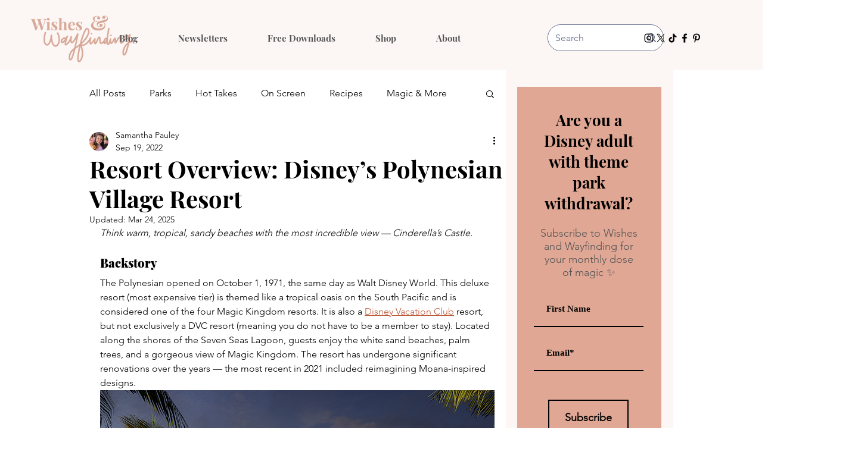

--- FILE ---
content_type: text/css; charset=utf-8
request_url: https://www.wishesandwayfinding.com/_serverless/pro-gallery-css-v4-server/layoutCss?ver=2&id=7qal-not-scoped&items=3594_3024_4032%7C3527_960_1792%7C3503_3024_4032&container=3904_662_300_720&options=gallerySizeType:px%7CenableInfiniteScroll:true%7CtitlePlacement:SHOW_ON_HOVER%7CimageMargin:5%7CisVertical:false%7CgridStyle:0%7CgalleryLayout:1%7CnumberOfImagesPerRow:0%7CgallerySizePx:300%7CcubeType:fill%7CgalleryThumbnailsAlignment:none
body_size: -141
content:
#pro-gallery-7qal-not-scoped [data-hook="item-container"][data-idx="0"].gallery-item-container{opacity: 1 !important;display: block !important;transition: opacity .2s ease !important;top: 0px !important;left: 0px !important;right: auto !important;height: 320px !important;width: 240px !important;} #pro-gallery-7qal-not-scoped [data-hook="item-container"][data-idx="0"] .gallery-item-common-info-outer{height: 100% !important;} #pro-gallery-7qal-not-scoped [data-hook="item-container"][data-idx="0"] .gallery-item-common-info{height: 100% !important;width: 100% !important;} #pro-gallery-7qal-not-scoped [data-hook="item-container"][data-idx="0"] .gallery-item-wrapper{width: 240px !important;height: 320px !important;margin: 0 !important;} #pro-gallery-7qal-not-scoped [data-hook="item-container"][data-idx="0"] .gallery-item-content{width: 240px !important;height: 320px !important;margin: 0px 0px !important;opacity: 1 !important;} #pro-gallery-7qal-not-scoped [data-hook="item-container"][data-idx="0"] .gallery-item-hover{width: 240px !important;height: 320px !important;opacity: 1 !important;} #pro-gallery-7qal-not-scoped [data-hook="item-container"][data-idx="0"] .item-hover-flex-container{width: 240px !important;height: 320px !important;margin: 0px 0px !important;opacity: 1 !important;} #pro-gallery-7qal-not-scoped [data-hook="item-container"][data-idx="0"] .gallery-item-wrapper img{width: 100% !important;height: 100% !important;opacity: 1 !important;} #pro-gallery-7qal-not-scoped [data-hook="item-container"][data-idx="1"].gallery-item-container{opacity: 1 !important;display: block !important;transition: opacity .2s ease !important;top: 0px !important;left: 245px !important;right: auto !important;height: 320px !important;width: 171px !important;} #pro-gallery-7qal-not-scoped [data-hook="item-container"][data-idx="1"] .gallery-item-common-info-outer{height: 100% !important;} #pro-gallery-7qal-not-scoped [data-hook="item-container"][data-idx="1"] .gallery-item-common-info{height: 100% !important;width: 100% !important;} #pro-gallery-7qal-not-scoped [data-hook="item-container"][data-idx="1"] .gallery-item-wrapper{width: 171px !important;height: 320px !important;margin: 0 !important;} #pro-gallery-7qal-not-scoped [data-hook="item-container"][data-idx="1"] .gallery-item-content{width: 171px !important;height: 320px !important;margin: 0px 0px !important;opacity: 1 !important;} #pro-gallery-7qal-not-scoped [data-hook="item-container"][data-idx="1"] .gallery-item-hover{width: 171px !important;height: 320px !important;opacity: 1 !important;} #pro-gallery-7qal-not-scoped [data-hook="item-container"][data-idx="1"] .item-hover-flex-container{width: 171px !important;height: 320px !important;margin: 0px 0px !important;opacity: 1 !important;} #pro-gallery-7qal-not-scoped [data-hook="item-container"][data-idx="1"] .gallery-item-wrapper img{width: 100% !important;height: 100% !important;opacity: 1 !important;} #pro-gallery-7qal-not-scoped [data-hook="item-container"][data-idx="2"].gallery-item-container{opacity: 1 !important;display: block !important;transition: opacity .2s ease !important;top: 0px !important;left: 421px !important;right: auto !important;height: 320px !important;width: 241px !important;} #pro-gallery-7qal-not-scoped [data-hook="item-container"][data-idx="2"] .gallery-item-common-info-outer{height: 100% !important;} #pro-gallery-7qal-not-scoped [data-hook="item-container"][data-idx="2"] .gallery-item-common-info{height: 100% !important;width: 100% !important;} #pro-gallery-7qal-not-scoped [data-hook="item-container"][data-idx="2"] .gallery-item-wrapper{width: 241px !important;height: 320px !important;margin: 0 !important;} #pro-gallery-7qal-not-scoped [data-hook="item-container"][data-idx="2"] .gallery-item-content{width: 241px !important;height: 320px !important;margin: 0px 0px !important;opacity: 1 !important;} #pro-gallery-7qal-not-scoped [data-hook="item-container"][data-idx="2"] .gallery-item-hover{width: 241px !important;height: 320px !important;opacity: 1 !important;} #pro-gallery-7qal-not-scoped [data-hook="item-container"][data-idx="2"] .item-hover-flex-container{width: 241px !important;height: 320px !important;margin: 0px 0px !important;opacity: 1 !important;} #pro-gallery-7qal-not-scoped [data-hook="item-container"][data-idx="2"] .gallery-item-wrapper img{width: 100% !important;height: 100% !important;opacity: 1 !important;} #pro-gallery-7qal-not-scoped .pro-gallery-prerender{height:320.1244292237443px !important;}#pro-gallery-7qal-not-scoped {height:320.1244292237443px !important; width:662px !important;}#pro-gallery-7qal-not-scoped .pro-gallery-margin-container {height:320.1244292237443px !important;}#pro-gallery-7qal-not-scoped .pro-gallery {height:320.1244292237443px !important; width:662px !important;}#pro-gallery-7qal-not-scoped .pro-gallery-parent-container {height:320.1244292237443px !important; width:667px !important;}

--- FILE ---
content_type: text/css; charset=utf-8
request_url: https://www.wishesandwayfinding.com/_serverless/pro-gallery-css-v4-server/layoutCss?ver=2&id=afttp-not-scoped&items=3671_960_1792%7C3495_3024_4032%7C3652_4032_3024&container=4648_662_323_720&options=gallerySizeType:px%7CenableInfiniteScroll:true%7CtitlePlacement:SHOW_ON_HOVER%7CgridStyle:1%7CimageMargin:5%7CgalleryLayout:2%7CisVertical:true%7CnumberOfImagesPerRow:3%7CgallerySizePx:300%7CcubeRatio:1%7CcubeType:fill%7CgalleryThumbnailsAlignment:none
body_size: -230
content:
#pro-gallery-afttp-not-scoped [data-hook="item-container"][data-idx="0"].gallery-item-container{opacity: 1 !important;display: block !important;transition: opacity .2s ease !important;top: 0px !important;left: 0px !important;right: auto !important;height: 217px !important;width: 217px !important;} #pro-gallery-afttp-not-scoped [data-hook="item-container"][data-idx="0"] .gallery-item-common-info-outer{height: 100% !important;} #pro-gallery-afttp-not-scoped [data-hook="item-container"][data-idx="0"] .gallery-item-common-info{height: 100% !important;width: 100% !important;} #pro-gallery-afttp-not-scoped [data-hook="item-container"][data-idx="0"] .gallery-item-wrapper{width: 217px !important;height: 217px !important;margin: 0 !important;} #pro-gallery-afttp-not-scoped [data-hook="item-container"][data-idx="0"] .gallery-item-content{width: 217px !important;height: 217px !important;margin: 0px 0px !important;opacity: 1 !important;} #pro-gallery-afttp-not-scoped [data-hook="item-container"][data-idx="0"] .gallery-item-hover{width: 217px !important;height: 217px !important;opacity: 1 !important;} #pro-gallery-afttp-not-scoped [data-hook="item-container"][data-idx="0"] .item-hover-flex-container{width: 217px !important;height: 217px !important;margin: 0px 0px !important;opacity: 1 !important;} #pro-gallery-afttp-not-scoped [data-hook="item-container"][data-idx="0"] .gallery-item-wrapper img{width: 100% !important;height: 100% !important;opacity: 1 !important;} #pro-gallery-afttp-not-scoped [data-hook="item-container"][data-idx="1"].gallery-item-container{opacity: 1 !important;display: block !important;transition: opacity .2s ease !important;top: 0px !important;left: 222px !important;right: auto !important;height: 217px !important;width: 218px !important;} #pro-gallery-afttp-not-scoped [data-hook="item-container"][data-idx="1"] .gallery-item-common-info-outer{height: 100% !important;} #pro-gallery-afttp-not-scoped [data-hook="item-container"][data-idx="1"] .gallery-item-common-info{height: 100% !important;width: 100% !important;} #pro-gallery-afttp-not-scoped [data-hook="item-container"][data-idx="1"] .gallery-item-wrapper{width: 218px !important;height: 217px !important;margin: 0 !important;} #pro-gallery-afttp-not-scoped [data-hook="item-container"][data-idx="1"] .gallery-item-content{width: 218px !important;height: 217px !important;margin: 0px 0px !important;opacity: 1 !important;} #pro-gallery-afttp-not-scoped [data-hook="item-container"][data-idx="1"] .gallery-item-hover{width: 218px !important;height: 217px !important;opacity: 1 !important;} #pro-gallery-afttp-not-scoped [data-hook="item-container"][data-idx="1"] .item-hover-flex-container{width: 218px !important;height: 217px !important;margin: 0px 0px !important;opacity: 1 !important;} #pro-gallery-afttp-not-scoped [data-hook="item-container"][data-idx="1"] .gallery-item-wrapper img{width: 100% !important;height: 100% !important;opacity: 1 !important;} #pro-gallery-afttp-not-scoped [data-hook="item-container"][data-idx="2"].gallery-item-container{opacity: 1 !important;display: block !important;transition: opacity .2s ease !important;top: 0px !important;left: 445px !important;right: auto !important;height: 217px !important;width: 217px !important;} #pro-gallery-afttp-not-scoped [data-hook="item-container"][data-idx="2"] .gallery-item-common-info-outer{height: 100% !important;} #pro-gallery-afttp-not-scoped [data-hook="item-container"][data-idx="2"] .gallery-item-common-info{height: 100% !important;width: 100% !important;} #pro-gallery-afttp-not-scoped [data-hook="item-container"][data-idx="2"] .gallery-item-wrapper{width: 217px !important;height: 217px !important;margin: 0 !important;} #pro-gallery-afttp-not-scoped [data-hook="item-container"][data-idx="2"] .gallery-item-content{width: 217px !important;height: 217px !important;margin: 0px 0px !important;opacity: 1 !important;} #pro-gallery-afttp-not-scoped [data-hook="item-container"][data-idx="2"] .gallery-item-hover{width: 217px !important;height: 217px !important;opacity: 1 !important;} #pro-gallery-afttp-not-scoped [data-hook="item-container"][data-idx="2"] .item-hover-flex-container{width: 217px !important;height: 217px !important;margin: 0px 0px !important;opacity: 1 !important;} #pro-gallery-afttp-not-scoped [data-hook="item-container"][data-idx="2"] .gallery-item-wrapper img{width: 100% !important;height: 100% !important;opacity: 1 !important;} #pro-gallery-afttp-not-scoped .pro-gallery-prerender{height:217px !important;}#pro-gallery-afttp-not-scoped {height:217px !important; width:662px !important;}#pro-gallery-afttp-not-scoped .pro-gallery-margin-container {height:217px !important;}#pro-gallery-afttp-not-scoped .pro-gallery {height:217px !important; width:662px !important;}#pro-gallery-afttp-not-scoped .pro-gallery-parent-container {height:217px !important; width:667px !important;}